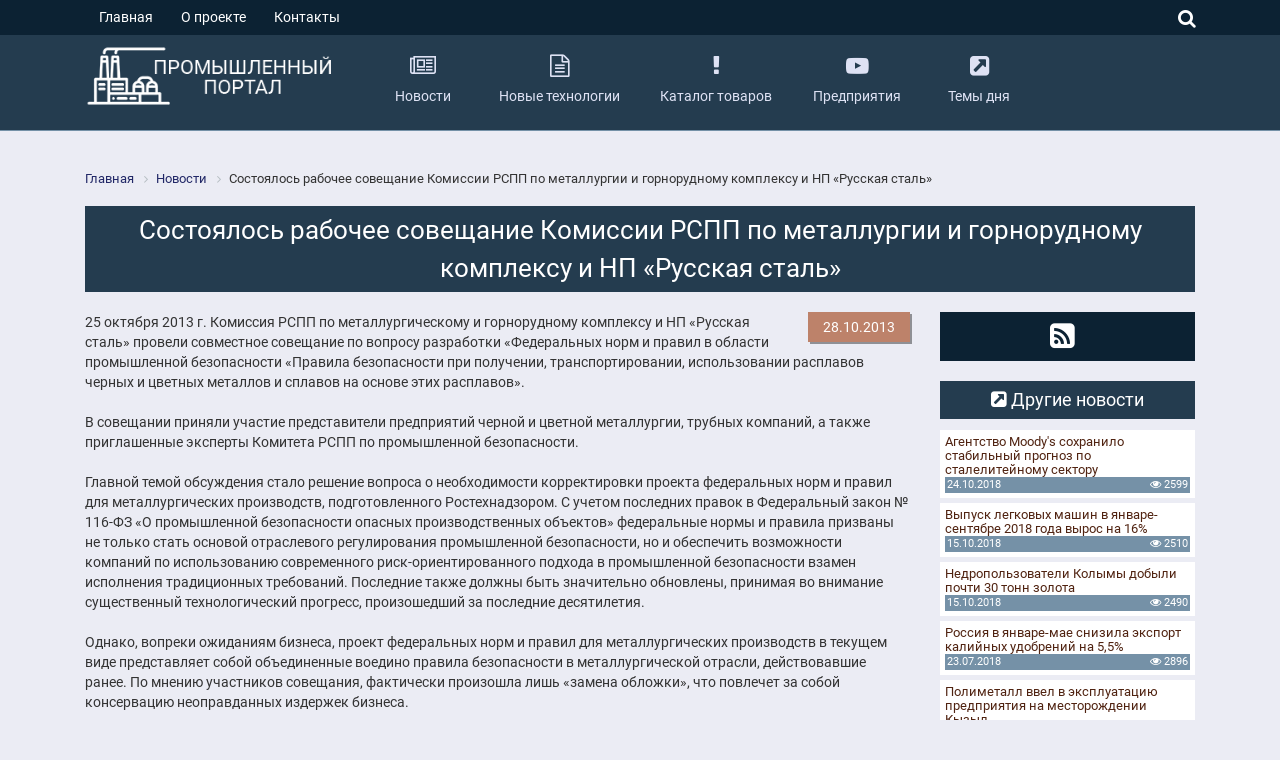

--- FILE ---
content_type: text/html; charset=UTF-8
request_url: https://yarpromportal.ru/news/sostoyalos-rabochee-soveshchanie-komissii-rspp-po-metallurgii-i-gornorudnomu-kompleksu-i-np-russkaya/
body_size: 6251
content:
<!DOCTYPE html>
<html lang="ru-RU">
<head>
    <title>Состоялось рабочее совещание Комиссии РСПП по металлургии и горнорудному комплексу и НП «Русская сталь»</title>
	<meta name="viewport" content="width=device-width, initial-scale=1, maximum-scale=1, shrink-to-fit=no">
	<meta charset="UTF-8">
  	<link rel="shortcut icon" href="/favicon.ico" type="image/x-icon">
	<link rel="icon" type="image/png" sizes="32x32" href="/favicon-32x32.png">
	<link rel="icon" type="image/png" sizes="16x16" href="/favicon-16x16.png">
 
    <!--[if lte IE 9]>
        <![endif]-->
	
	<!-- Vk comments -->
			<style type="text/css">
			 .evdate-center{display:none;}
			 .evdate-right{float:right!important;}
			 .bottoms-box{width:50%!important;}
		</style>
		
     <meta http-equiv="Content-Type" content="text/html; charset=UTF-8" />
<meta name="description" content="Новости промышленности - Состоялось рабочее совещание Комиссии РСПП по металлургии и горнорудному комплексу и НП «Русская сталь»" />
<link href="/bitrix/cache/css/s2/yarpromportal/template_03a1274484c749bff73dc93f1fd1abcb/template_03a1274484c749bff73dc93f1fd1abcb_v1.css?1732737520213515" type="text/css"  data-template-style="true" rel="stylesheet" />
<script type="text/javascript" src="//oss.maxcdn.com/html5shiv/3.7.2/html5shiv.min.js"></script>
<script type="text/javascript" src="//oss.maxcdn.com/respond/1.4.2/respond.min.js"></script>


<script type="text/javascript"  src="/bitrix/cache/js/s2/yarpromportal/template_84be9f940c15161d7299545b8ab9bc0e/template_84be9f940c15161d7299545b8ab9bc0e_v1.js?1732737520191015"></script>
<script type="text/javascript">var _ba = _ba || []; _ba.push(["aid", "22807cdeaae34671f744fafdf9915287"]); _ba.push(["host", "yarpromportal.ru"]); (function() {var ba = document.createElement("script"); ba.type = "text/javascript"; ba.async = true;ba.src = (document.location.protocol == "https:" ? "https://" : "http://") + "bitrix.info/ba.js";var s = document.getElementsByTagName("script")[0];s.parentNode.insertBefore(ba, s);})();</script>



<!-- Yandex.Metrika counter -->
<script type="text/javascript" >
   (function(m,e,t,r,i,k,a){m[i]=m[i]||function(){(m[i].a=m[i].a||[]).push(arguments)};
   m[i].l=1*new Date();k=e.createElement(t),a=e.getElementsByTagName(t)[0],k.async=1,k.src=r,a.parentNode.insertBefore(k,a)})
   (window, document, "script", "https://mc.yandex.ru/metrika/tag.js", "ym");

   ym(76109842, "init", {
        clickmap:true,
        trackLinks:true,
        accurateTrackBounce:true
   });
</script>
<noscript><div><img src="https://mc.yandex.ru/watch/76109842" style="position:absolute; left:-9999px;" alt="" /></div></noscript>
<!-- /Yandex.Metrika counter -->
</head>

<body>
	<div id="panel">
			</div>
	<div id="get-top">
		<a href="#"><i class="fa fa-angle-up" aria-hidden="true"></i></a>
	</div>
	<div class="container-fluid">
					 <div class="row">
				 <div class="hidden-xs-down col-sm-12 col-md-12 col-lg-12 col-xl-12 header-top">
					 <div class="container">
						<div class="row">
							 <div class="col-10 col-sm-7 col-md-8 col-lg-8 col-xl-9 header-top-left">
								
<nav class="nav">

			<a class="nav-link selected" href="/">Главная</a>
		
			<a class="nav-link" href="/about/">О проекте</a>
		
			<a class="nav-link" href="/contacts/">Контакты</a>
		

</nav>
							 </div>
							 <div class="col-2 col-sm-5 col-md-4 col-lg-4 col-xl-3 header-top-right text-right">
								 <div class="btn-search-top">
									 <i id="btn-search-top"  class="fa fa-search" aria-hidden="true"></i>
									 <div class="search-area">
										 <div class="search-form">
<form action="/search/index.php">
		<input class="search-txt" type="text" name="q" value="" size="15" maxlength="50" />
		<input class="search-sub" name="s" type="submit" value="Поиск" />
</form>
</div>									 </div>
								 </div>
							 </div>
						 </div>
					 </div>
				 </div>
			 </div>
		  		 
		 			<script type="text/javascript">
				$(document).on('scroll', function () {
					var height = $(window).scrollTop();
					if(height > 165){
						$('.header-middle').addClass('alfafixedhead');
					} else{
						$('.header-middle').removeClass('alfafixedhead');
					}
				});
			</script>
		
		 <div class="row">
			 <div class="col-12 col-sm-12 col-md-12 col-lg-12 col-xl-12 header-middle">
				 <div class="container">
					<div class="row">
						 <div class="col-10 col-sm-6 col-md-4 col-lg-3 col-xl-3 header-middle-logo">
							<a href="/">
								 <img class="img-fluid" src="/bitrix/templates/yarpromportal/images/logo.png" alt="Промышленный портал" title="Промышленный портал">							 </a>
						 </div>
						 <div class="col-2 col-sm-6 col-md-8 col-lg-9 col-xl-9 header-middle-menu">
								<button class="navbar-toggler hidden-sm-up" type="button" data-toggle="collapse" data-target="#menu-top" aria-controls="menu-top" aria-expanded="false" aria-label="Toggle navigation">
									&#9776;
								</button>
								

<ul class="hidden-xs-down">

			<li class="sub-menu">
			<a class="nav-link selected" href="/news/">
				<div>
					<i class="fa fa-newspaper-o hidden-md-down" aria-hidden="true"></i>
					<span>Новости</span>
				</div>
			</a>
		</li>
		
			<li class="sub-menu">
			<a class="nav-link" href="/new_tehnology/">
				<div>
					<i class="fa fa-file-text-o hidden-md-down" aria-hidden="true"></i>
					<span>Новые технологии</span>
				</div>
			</a>
		</li>
		
			<li class="sub-menu">
			<a class="nav-link" href="/tovary/">
				<div>
					<i class="fa fa-exclamation hidden-md-down" aria-hidden="true"></i>
					<span>Каталог товаров</span>
				</div>
			</a>
		</li>
		
			<li class="sub-menu">
			<a class="nav-link" href="/catalog/">
				<div>
					<i class="fa fa-youtube-play hidden-md-down" aria-hidden="true"></i>
					<span>Предприятия</span>
				</div>
			</a>
		</li>
		
			<li class="sub-menu">
			<a class="nav-link" href="/topics/">
				<div>
					<i class="fa fa-external-link-square hidden-md-down" aria-hidden="true"></i>
					<span>Темы дня</span>
				</div>
			</a>
		</li>
		

</ul>
						 </div>
					 </div>
					 <div class="row">
						 <div class="navbar-collapse collapse " id="menu-top">
							
<ul class="nav navbar-nav">

			<li class="nav-item">
			<a class="nav-link" href="/"><i class="fa  fa-fw" aria-hidden="true"></i> Главная</a>
		</li>
		
			<li class="nav-item">
			<a class="nav-link active" href="/news/"><i class="fa  fa-fw" aria-hidden="true"></i> Новости</a>
		</li>
		
			<li class="nav-item">
			<a class="nav-link" href="/new_tehnology/"><i class="fa  fa-fw" aria-hidden="true"></i> Новые технологии</a>
		</li>
		
			<li class="nav-item">
			<a class="nav-link" href="/tovary/"><i class="fa  fa-fw" aria-hidden="true"></i> Каталог товаров</a>
		</li>
		
			<li class="nav-item">
			<a class="nav-link" href="/catalog/"><i class="fa  fa-fw" aria-hidden="true"></i> Предприятия</a>
		</li>
		
			<li class="nav-item">
			<a class="nav-link" href="/topics/"><i class="fa  fa-fw" aria-hidden="true"></i> Темы дня</a>
		</li>
		
			<li class="nav-item">
			<a class="nav-link" href="/about/"><i class="fa  fa-fw" aria-hidden="true"></i> О проекте</a>
		</li>
		
			<li class="nav-item">
			<a class="nav-link" href="/contacts/"><i class="fa  fa-fw" aria-hidden="true"></i> Контакты</a>
		</li>
		
			<li class="nav-item">
			<a class="nav-link" href="/test/"><i class="fa  fa-fw" aria-hidden="true"></i> 1</a>
		</li>
		

</ul>
							<div class="search-form mobile-search">
<form action="/search/index.php">
		<input class="search-txt" type="text" name="q" value="" size="15" maxlength="50" />
		<input class="search-sub" name="s" type="submit" value="Поиск" />
</form>
</div>						</div>
					 </div>
				 </div>
			 </div>
		 </div>

		 		<noindex>
		<div class="row">
			<div class="hidden-xs-down col-sm-12 col-md-12 col-lg-12 col-xl-12 header-bottom">
				<div class="container">
					<div class="row">
						<div class="col-12 header-bottom-tags">
													</div>
					</div>
				</div>
			</div>
		</div>
		</noindex>
			</div>

	<div class="container">
		<div class="row">
							<div class="col-12 col-sm-12 col-md-6 col-lg-6 col-xl-6 crypto-block-top">
					 				</div>
				<div class="col-12 col-sm-12 col-md-6 col-lg-6 col-xl-6 crypto-block-top">
					 				</div>
			

 
<div class="col-12 col-sm-12 col-md-12 col-lg-12 col-xl-12">
	<div class="row">
		<div class="col-12 col-sm-12 col-md-12 col-lg-12 col-xl-12 inner-breadcrumb">
			<link href="/bitrix/css/main/font-awesome.css?173273718928777" type="text/css" rel="stylesheet" />
<div class="bx-breadcrumb">
			<div class="bx-breadcrumb-item" id="bx_breadcrumb_0" itemscope="" itemtype="http://data-vocabulary.org/Breadcrumb" itemref="bx_breadcrumb_1">
				
				<a href="/" title="Главная" itemprop="url">
					<span itemprop="title">Главная</span>
				</a>
			</div>
			<div class="bx-breadcrumb-item" id="bx_breadcrumb_1" itemscope="" itemtype="http://data-vocabulary.org/Breadcrumb" itemprop="child">
				<i class="fa fa-angle-right"></i>
				<a href="/news/" title="Новости" itemprop="url">
					<span itemprop="title">Новости</span>
				</a>
			</div>
			<div class="bx-breadcrumb-item">
				<i class="fa fa-angle-right"></i>
				<span>Состоялось рабочее совещание Комиссии РСПП по металлургии и горнорудному комплексу и НП «Русская сталь»</span>
			</div><div style="clear:both"></div></div>		</div>
		<div class="col-12 col-sm-12 col-md-12 col-lg-12 col-xl-12 inner-h1">
			<h1>Состоялось рабочее совещание Комиссии РСПП по металлургии и горнорудному комплексу и НП «Русская сталь»</h1>		
		</div>
 <div class="col-12 col-sm-12 col-md-9 col-lg-9 col-xl-9 news-text">
	
			<span class="news-date-time">28.10.2013</span>
						25 октября 2013 г. Комиссия РСПП по металлургическому и горнорудному комплексу и НП «Русская сталь» провели совместное совещание по вопросу разработки «Федеральных норм и правил в области промышленной безопасности «Правила безопасности при получении, транспортировании, использовании расплавов черных и цветных металлов и сплавов на основе этих расплавов».<br />
<br />
В совещании приняли участие представители предприятий черной и цветной металлургии, трубных компаний, а также приглашенные эксперты Комитета РСПП по промышленной безопасности.<br />
<br />
Главной темой обсуждения стало решение вопроса о необходимости корректировки проекта федеральных норм и правил для металлургических производств, подготовленного Ростехнадзором. С учетом последних правок в Федеральный закон № 116-ФЗ «О промышленной безопасности опасных производственных объектов» федеральные нормы и правила призваны не только стать основой отраслевого регулирования промышленной безопасности, но и обеспечить возможности компаний по использованию современного риск-ориентированного подхода в промышленной безопасности взамен исполнения традиционных требований. Последние также должны быть значительно обновлены, принимая во внимание существенный технологический прогресс, произошедший за последние десятилетия.<br />
<br />
Однако, вопреки ожиданиям бизнеса, проект федеральных норм и правил для металлургических производств в текущем виде представляет собой объединенные воедино правила безопасности в металлургической отрасли, действовавшие ранее. По мнению участников совещания, фактически произошла лишь «замена обложки», что повлечет за собой консервацию неоправданных издержек бизнеса.<br />
<br />
По итогам совещания участники признали важность подготовки развернутых замечаний к предлагаемой редакции федеральных норм и правил, а также приняли решение продолжить работу в данном направлении совместно в профильными органами государственной власти.		<div style="clear:both"></div>

		
<div class="row">
	<div class="col-12 col-sm-6 col-md-6 col-lg-6 col-xl-6">	
					<div class="news-detail-share">
				<noindex>
								</noindex>
			</div>
			
			<div class="alfa-yandex-share">Поделиться:</div>
				<script src="//yastatic.net/es5-shims/0.0.2/es5-shims.min.js"></script>
<script src="//yastatic.net/share2/share.js"></script>
<div class="ya-share2" data-services="vkontakte,facebook,odnoklassniki,twitter,telegram"></div>		</div>	
		
	<div class="col-12 col-sm-6 col-md-6 col-lg-6 col-xl-6 text-right">
						<a href="/news/novyy-chlen-obshcherossiyskogo-obedineniya-rabotodateley-rossiyskiy-soyuz-promyshlennikov-i-predprin/" class="prev"><i class="fa fa-angle-double-left" aria-hidden="true"></i> Следующая новость</a>
							<a href="/news/konkurs-lidery-rossiyskogo-biznesa-dinamika-i-otvetstvennost-2013/" class="next">Предыдущая новость <i class="fa fa-angle-double-right" aria-hidden="true"></i></a>
				 
</div>
</div>		
	
	
	

		
</div>

<div class="col-12 col-sm-12 col-md-3 col-lg-3 col-xl-3">
		<div class="box-inner-right-social">
		 <a title="Подписаться RSS" href="/rss/"><i class="fa fa-rss-square" aria-hidden="true"></i></a>	</div>
		
		 
		<!--<div class="col-12 col-sm-12 col-md-12 col-lg-12 col-xl-12 news-block-right">-->
<div class="news-block-right fix">
	<h5><i class="fa fa-external-link-square hidden-md-down" aria-hidden="true"></i> Другие новости</h5>
		<div class="nb-item" id="bx_3218110189_5677">
		<a title="Агентство Moody's сохранило стабильный прогноз по сталелитейному сектору" href="/news/agentstvo-moody-s-sokhranilo-stabilnyy-prognoz-po-staleliteynomu-sektoru/">
						<span class="nb-item-name">Агентство Moody's сохранило стабильный прогноз по сталелитейному сектору</span>
			<div class="nb-item-date">
				<span class="evdate-left">
											24.10.2018									</span>
				<span class="evdate-center"><i class="fa fa-comment-o" aria-hidden="true"></i> 0</span>
				<span class="evdate-right"><i class="fa fa-eye" aria-hidden="true"></i> 2599</span>
			</div>
		</a>
	</div>
		<div class="nb-item" id="bx_3218110189_5676">
		<a title="Выпуск легковых машин в январе-сентябре 2018 года вырос на 16%" href="/news/vypusk-legkovykh-mashin-v-yanvare-sentyabre-2018-goda-vyros-na-16/">
						<span class="nb-item-name">Выпуск легковых машин в январе-сентябре 2018 года вырос на 16%</span>
			<div class="nb-item-date">
				<span class="evdate-left">
											15.10.2018									</span>
				<span class="evdate-center"><i class="fa fa-comment-o" aria-hidden="true"></i> 0</span>
				<span class="evdate-right"><i class="fa fa-eye" aria-hidden="true"></i> 2510</span>
			</div>
		</a>
	</div>
		<div class="nb-item" id="bx_3218110189_5675">
		<a title="Недропользователи Колымы добыли почти 30 тонн золота" href="/news/nedropolzovateli-kolymy-dobyli-pochti-30-tonn-zolota/">
						<span class="nb-item-name">Недропользователи Колымы добыли почти 30 тонн золота</span>
			<div class="nb-item-date">
				<span class="evdate-left">
											15.10.2018									</span>
				<span class="evdate-center"><i class="fa fa-comment-o" aria-hidden="true"></i> 0</span>
				<span class="evdate-right"><i class="fa fa-eye" aria-hidden="true"></i> 2490</span>
			</div>
		</a>
	</div>
		<div class="nb-item" id="bx_3218110189_5674">
		<a title="Россия в январе-мае снизила экспорт калийных удобрений на 5,5%" href="/news/rossiya-v-yanvare-mae-snizila-eksport-kaliynykh-udobreniy-na-5-5/">
						<span class="nb-item-name">Россия в январе-мае снизила экспорт калийных удобрений на 5,5%</span>
			<div class="nb-item-date">
				<span class="evdate-left">
											23.07.2018									</span>
				<span class="evdate-center"><i class="fa fa-comment-o" aria-hidden="true"></i> 0</span>
				<span class="evdate-right"><i class="fa fa-eye" aria-hidden="true"></i> 2896</span>
			</div>
		</a>
	</div>
		<div class="nb-item" id="bx_3218110189_5673">
		<a title="Полиметалл ввел в эксплуатацию предприятия на месторождении Кызыл" href="/news/polimetall-vvel-v-ekspluatatsiyu-predpriyatiya-na-mestorozhdenii-kyzyl/">
						<span class="nb-item-name">Полиметалл ввел в эксплуатацию предприятия на месторождении Кызыл</span>
			<div class="nb-item-date">
				<span class="evdate-left">
											26.06.2018									</span>
				<span class="evdate-center"><i class="fa fa-comment-o" aria-hidden="true"></i> 0</span>
				<span class="evdate-right"><i class="fa fa-eye" aria-hidden="true"></i> 2467</span>
			</div>
		</a>
	</div>
		<div class="nb-item" id="bx_3218110189_5672">
		<a title="Экспорт алюминия за 4 месяца увеличен на 16%" href="/news/eksport-alyuminiya-za-4-mesyatsa-uvelichen-na-16/">
						<span class="nb-item-name">Экспорт алюминия за 4 месяца увеличен на 16%</span>
			<div class="nb-item-date">
				<span class="evdate-left">
											06.06.2018									</span>
				<span class="evdate-center"><i class="fa fa-comment-o" aria-hidden="true"></i> 0</span>
				<span class="evdate-right"><i class="fa fa-eye" aria-hidden="true"></i> 2810</span>
			</div>
		</a>
	</div>
		<div class="nb-item" id="bx_3218110189_4852">
		<a title="День ветерана таможенной службы отметили в Ярославской таможне" href="/news/den-veterana-tamozhennoy-sluzhby-otmetili-v-yaroslavskoy-tamozhne/">
						<span class="nb-item-name">День ветерана таможенной службы отметили в Ярославской таможне</span>
			<div class="nb-item-date">
				<span class="evdate-left">
											31.05.2018									</span>
				<span class="evdate-center"><i class="fa fa-comment-o" aria-hidden="true"></i> 0</span>
				<span class="evdate-right"><i class="fa fa-eye" aria-hidden="true"></i> 3704</span>
			</div>
		</a>
	</div>
		<div class="nb-item" id="bx_3218110189_5671">
		<a title="&quot;Группа ГАЗ&quot; начала выпускать новые модели автобусов &quot;Вектор Next&quot;" href="/news/gruppa-gaz-nachala-vypuskat-novye-modeli-avtobusov-vektor-next/">
						<span class="nb-item-name">&quot;Группа ГАЗ&quot; начала выпускать новые модели автобусов &quot;Вектор Next&quot;</span>
			<div class="nb-item-date">
				<span class="evdate-left">
											28.05.2018									</span>
				<span class="evdate-center"><i class="fa fa-comment-o" aria-hidden="true"></i> 0</span>
				<span class="evdate-right"><i class="fa fa-eye" aria-hidden="true"></i> 2439</span>
			</div>
		</a>
	</div>
		<div class="nb-item" id="bx_3218110189_5670">
		<a title="Каждый четвертый автомобиль - отечественный" href="/news/kazhdyy-chetvertyy-avtomobil-otechestvennyy/">
						<span class="nb-item-name">Каждый четвертый автомобиль - отечественный</span>
			<div class="nb-item-date">
				<span class="evdate-left">
											28.05.2018									</span>
				<span class="evdate-center"><i class="fa fa-comment-o" aria-hidden="true"></i> 0</span>
				<span class="evdate-right"><i class="fa fa-eye" aria-hidden="true"></i> 2679</span>
			</div>
		</a>
	</div>
		<div class="nb-item" id="bx_3218110189_4851">
		<a title="Пожарно-тактические учения прошли в Ярославской таможне" href="/news/pozharno-takticheskie-ucheniya-proshli-v-yaroslavskoy-tamozhne/">
						<span class="nb-item-name">Пожарно-тактические учения прошли в Ярославской таможне</span>
			<div class="nb-item-date">
				<span class="evdate-left">
											25.05.2018									</span>
				<span class="evdate-center"><i class="fa fa-comment-o" aria-hidden="true"></i> 0</span>
				<span class="evdate-right"><i class="fa fa-eye" aria-hidden="true"></i> 3815</span>
			</div>
		</a>
	</div>
</div>
	<div class="box-inner-right">
		  <a title="Разработка методик и портативного автоматизированного прибора определения характера и степени опасности дефектов" href="/new_tehnology/razrabotka-metodik-i-portativnogo-avtomatizirovannogo-pribora-opredeleniya-kharaktera-i-stepeni-opas/"><img class="img-fluid center-block" src="/bitrix/templates/yarpromportal/images/tempimage/defekt.jpg" title="Разработка методик и портативного автоматизированного прибора определения характера и степени опасности дефектов"></a>	</div>
	
</div> 
</div>
</div>
 

		 </div>
	 </div>
<!--Footer-->
	<div class="container-fluid">
		 <div class="row">
			 <div class="col-12 col-sm-12 col-md-12 col-lg-12 col-xl-12 footer">
				 <div class="container">
					<div class="row">
						 <div class="col-12 col-sm-6 col-md-4 col-lg-4 col-xl-4 footer-left">
							<img class="img-fluid" src="/bitrix/templates/yarpromportal/images/logo.png" alt="Промышленный портал" title="Промышленный портал">						 </div>
						 						 <div class="col-12 col-sm-6 col-md-4 col-lg-4 col-xl-4 footer-center">
						 							<ul>
			<li><a href="/">Главная</a></li>
				<li><a href="/news/" class="selected">Новости</a></li>
				<li><a href="/new_tehnology/">Новые технологии</a></li>
				<li><a href="/tovary/">Каталог товаров</a></li>
				<li><a href="/catalog/">Предприятия</a></li>
				<li><a href="/topics/">Темы дня</a></li>
				<li><a href="/about/">О проекте</a></li>
				<li><a href="/contacts/">Контакты</a></li>
	</ul>
												 </div>
						 
						 							<div class="col-12 col-sm-12 col-md-4 col-lg-4 col-xl-4 footer-right netwrk text-center">
								<a title="Подписаться RSS" href="/rss/"><i class="fa fa-rss-square" aria-hidden="true"></i></a>								<div id="bx-composite-banner"></div>
							</div>
												
						<div class="col-12 col-sm-12 col-md-12 col-lg-12 col-xl-12 footer-bottom text-center">
							<p>© 2017 ЯрПромПортал</p>						</div>
					 </div>
				 </div>
			 </div>
		 </div>
	</div>
	
</body>
</html>